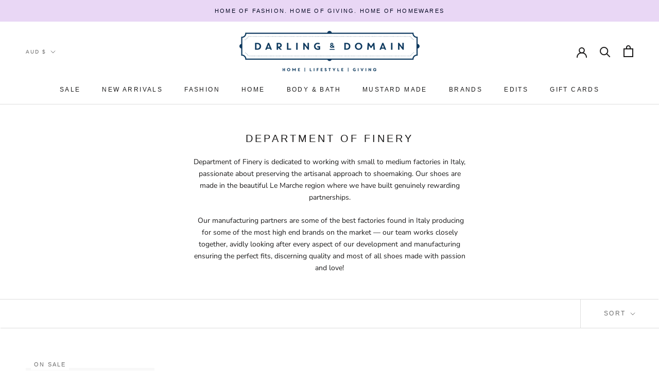

--- FILE ---
content_type: text/javascript
request_url: https://darlingdomain.com.au/cdn/shop/t/6/assets/custom.js?v=183944157590872491501631083696
body_size: -525
content:
//# sourceMappingURL=/cdn/shop/t/6/assets/custom.js.map?v=183944157590872491501631083696
